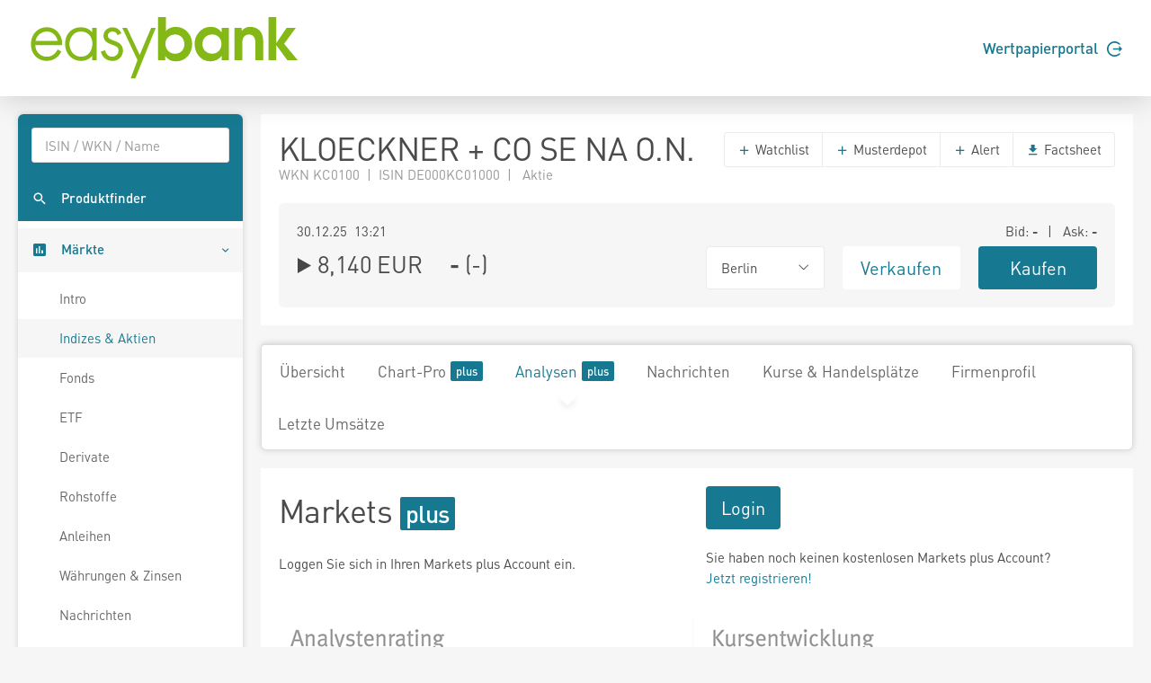

--- FILE ---
content_type: text/html; charset=utf-8
request_url: https://www.easybank.at/markets/wertpapiere/aktie/tts-4569899/KLOECKNER-CO-SE-NA-O-N/analysen
body_size: 6442
content:
<!DOCTYPE html>
<html lang="de">
<head>
    <meta charset="UTF-8">
    <title  data-streaming-title="KCO {}">KCO 8,140</title>
    <meta name="robots" content="none" />
    <link rel="shortcut icon" href="/markets/favicon.gif">
    <link rel="stylesheet" href="/markets/main.css?v=Hu6Nhd7i7gU_UjwAjnd4g6SfEmKptlepF9VLHzSkS3I" />

    <script src="/markets/vendors.min.js?v=WYE8WAKc94uKjTDzuv6FJzSrfNt33FVKgPKhpDBZY5o"></script>

        <script type="application/json" id="ttws-streaming-config">
        {
            "url": "https://push.ttweb.net/http_push/",
            "token": "Q8HMMR48H0UR2_mTjPEj01UucDr93URz0uqG_1sLFAuGopBvY3oTm8sESkxChpHhMymHWFZbt8wjgrCTEzB4i/hphMieNwpEx3ED656AY0_k5J/OCc0Do3GwUea18_dDBHC5Y/4O6AJExSwiK78mS4tb4MrgsCfih_RiEPTQtnSSeH4RqgbY6nA1IKhW7TxLT2FZlHsy8Ajp6dctHr8qNe93aqBR/QrivpaJl4Ds8plRBdsD/hcoVf24kTaTlY/[base64]/zCEFc_yEh_yfTpNzxVpNXQLjvsKgHu15AbUYupEtSQ5jm5CGqaTzdV8TJu77strEYaKhCNketDNy53LCzkcr4qLkluYL5Bmn5UzQfEL_nwe0di3WEAUdNzzLTTLQ/ig8Yqcs7JvElJ8c73/PuVumuJnCnh58NbYiZoBBsTYi8vhI1XsbM4CQhM21JRDaoWb41DX8Jnb4/1d6zNBDPuz0hHxazSGgGgMsEhaYKvK2HAm5DTnIMjNaE_mCED1tMv/Ymtr9qdfwXnA==",
            "marketdepth": false
        }
    </script>

</head>
<body>
    
    <header class="page-header">
    <div class="header">
        <div class="container">
            <div class="row">
                <div class="col-6">
                    <a href="/markets/">
                        <svg height="73" viewBox="0 0 242.75 58.42" xmlns="http://www.w3.org/2000/svg">
                            <path d="M15.89,10.66c-8,0-14,6.42-14,14.93,0,8.72,5.88,15.05,14,15.05a14,14,0,0,0,12.89-7.79l.27-.53-3.34-1.93-.3.57c-2,3.77-5.35,5.93-9.17,5.93a10.38,10.38,0,0,1-7.53-3,10.54,10.54,0,0,1-2.86-7.37H29.74v-.77a15.74,15.74,0,0,0-4.28-11.26A13.14,13.14,0,0,0,15.89,10.66ZM6,22.76a10.26,10.26,0,0,1,10-8.35c5.36,0,8.88,4.18,9.73,8.35Zm50.55-7.62a13.4,13.4,0,0,0-10.11-4.48c-8.3,0-14.1,6.09-14.1,14.81s6,15.17,14.22,15.17a13.15,13.15,0,0,0,10-4.57v4h3.93V11.25H56.52ZM46.47,36.89c-6.64,0-10.23-5.88-10.23-11.42,0-5.32,3.84-11.06,10-11.06S56.7,18.83,56.7,25.17C56.7,31,53.54,36.89,46.47,36.89ZM75.74,22.54c-3.27-1.19-5.28-2.05-5.28-4.46,0-2.1,2.16-3.67,4.09-3.67a4.63,4.63,0,0,1,4.27,2.74l.27.58L82.52,16l-.25-.54a8.84,8.84,0,0,0-7.6-4.77c-4.56,0-8.13,3.33-8.13,7.59,0,5.13,4.69,6.84,8.45,8.22,2.82,1,5,2,5,4.84a5.52,5.52,0,0,1-5.58,5.58c-3.85,0-5.53-2.81-6.26-5.17l-.19-.59-3.77,1.2.14.57a10.09,10.09,0,0,0,10.08,7.74,9.16,9.16,0,0,0,9.51-9.21C83.88,25.51,79.37,23.86,75.74,22.54ZM98.83,35.27l-11.32-24H83.33L96.86,39.91c-.21.5-6,16.23-6,16.23h4.1l18.15-44.89H109Z" fill="#84b816" />
                            <path d="M163.34,17.06c-5.09,0-8.63,3.8-8.63,8.85a8.33,8.33,0,0,0,8.53,8.32c5,.05,8.43-3.69,8.43-8.63s-3.44-8.59-8.33-8.54m14.88,23h-6.34V36.15A12.85,12.85,0,0,1,162,41a13.52,13.52,0,0,1-10.61-4.84,16.43,16.43,0,0,1-3.59-10.5,14.74,14.74,0,0,1,3.69-10.35,13.57,13.57,0,0,1,10.72-5,11.58,11.58,0,0,1,9.68,5V11.24h6.34Z" fill="#84b816"/>
                            <path d="M183.26,11.24h6.39v2.65a10,10,0,0,1,8-3.59,11.55,11.55,0,0,1,8.22,3.59,4.84,4.84,0,0,1,.72.84c2.24,3.11,2.29,6.7,2.29,10.4V40.05h-6.91V26.48c0-2.24,0-5.1-1.2-7a5.56,5.56,0,0,0-4.58-2.4,5.84,5.84,0,0,0-4.84,2.55c-1.24,2-1.14,5.1-1.14,7.39v13h-6.91Z" fill="#84b816"/>
                            <polygon points="213.59 1.61 220.5 1.61 220.5 24.81 229.75 11.23 237.91 11.23 227.52 25.33 239.63 40.05 230.38 40.05 220.5 26.58 220.5 40.05 213.59 40.05 213.59 1.61"fill="#84b816" />
                            <path d="M121.71,25.28c0,5,3.48,8.95,8.68,8.95,4.89,0,8.27-3.7,8.27-8.53s-3.32-8.64-8.27-8.64a8.4,8.4,0,0,0-8.68,8.22M115.2,1.61h6.92V14.25c2-2.81,5.73-3.95,9-3.95,8.43,0,14.46,7.23,14.46,15.34a17.21,17.21,0,0,1-3.69,10.51A13.67,13.67,0,0,1,131.33,41a11.22,11.22,0,0,1-9.78-4.84v3.91H115.2Z"fill="#84b816" />
                        </svg>
                    </a>
                </div>
                <div class="col-6">
                    <div class="d-flex align-items-center justify-content-end h-100 font-weight-semibold">
                        <a href="https://ebanking.easybank.at/InternetBanking/InternetBanking?d=login&svc=EASYBANK&ui=html&lang=de&rd=redirectsso&action=WIDGET_OVERVIEW" target="_blank">Wertpapierportal <svg width="17" height="17" viewBox="0 0 20 20" xmlns="http://www.w3.org/2000/svg" class="circle-arrow-right">
    <path fill="currentColor" d="M20 10L16 6V9H8V11H16V14L20 10ZM18 16C16.7407 17.6791 14.985 18.9193 12.9817 19.5451C10.9783 20.1709 8.82884 20.1505 6.83772 19.4868C4.8466 18.8231 3.11478 17.5498 1.88758 15.8471C0.660374 14.1444 0 12.0988 0 10C0 7.90118 0.660374 5.85555 1.88758 4.1529C3.11478 2.45024 4.8466 1.17687 6.83772 0.513167C8.82884 -0.15054 10.9783 -0.170937 12.9817 0.454865C14.985 1.08067 16.7407 2.32094 18 4H15.27C14.1153 2.98166 12.6913 2.31814 11.1689 2.08906C9.64643 1.85997 8.09023 2.07506 6.68699 2.7085C5.28376 3.34194 4.09312 4.36683 3.25793 5.66019C2.42274 6.95354 1.9785 8.46042 1.9785 10C1.9785 11.5396 2.42274 13.0465 3.25793 14.3398C4.09312 15.6332 5.28376 16.6581 6.68699 17.2915C8.09023 17.9249 9.64643 18.14 11.1689 17.9109C12.6913 17.6819 14.1153 17.0183 15.27 16H18Z" />
</svg></a>
                    </div>
                </div>
            </div>
        </div>
    </div>
</header>





    <div class="page-content">
        <nav class="sidebar sidebar-light sidebar-main sidebar-expand align-self-start">
    <div class="sidebar-content">
        <div class="card card-sidebar-mobile">
            <ul class="nav nav-sidebar nav-produktfinder">
                <li class="nav-item sidebar-xs-hide">
                    <div class="nav-form ui-front">
<form action="/markets/produktfinder?SearchType=All" method="get">                            <input type="search" name="SymbolText" class="form-control livesearch-autocomplete" data-quicksearch-url="/markets/quicksearch?q=" placeholder="ISIN / WKN / Name" autocomplete="off" />
</form>                    </div>
                </li>
                <li class="nav-item">
                    <a href="/markets/produktfinder" class="nav-link"  data-dialog-url="/markets/produktfinder/dialog" data-dialog-size="modal-full" data-dialog-title="Produktfinder" >
                        <i class="mi mi-search"></i>
                        <span>Produktfinder</span>
                    </a>
                </li>
                
                
            </ul>

            <ul class="nav nav-sidebar" data-nav-type="accordion">
                <li class="nav-item nav-item-submenu nav-item-expanded nav-item-open" aria-expaned=true>
                    <a class="nav-link cursor-pointer active"><i class="mi mi-poll"></i> <span>M&auml;rkte</span></a>

                    <ul class="nav nav-group-sub" data-submenu-title="M&auml;rkte">
                        <li class="nav-item"><a class="nav-link" href="/markets/wertpapiere/intro">Intro</a></li>
                        <li class="nav-item"><a class="nav-link active" href="/markets/indexuebersicht">Indizes &amp; Aktien</a></li>
                        
                        <li class="nav-item"><a class="nav-link" href="/markets/fonds/top-performer">Fonds</a></li>
                        <li class="nav-item"><a class="nav-link" href="/markets/etf/top-performer">ETF</a></li>
                        <li class="nav-item"><a class="nav-link" href="/markets/derivate">Derivate</a></li>
                        <li class="nav-item"><a class="nav-link" href="/markets/rohstoffe">Rohstoffe</a></li>
                        <li class="nav-item"><a class="nav-link" href="/markets/anleihen">Anleihen</a></li>
                        <li class="nav-item"><a class="nav-link" href="/markets/waehrungen-zinsen">W&#xE4;hrungen &amp; Zinsen</a></li>
                        <li class="nav-item"><a class="nav-link" href="/markets/nachrichten">Nachrichten</a></li>
                        <li class="nav-item"><a class="nav-link" href="/markets/analysen">Analysen</a></li>
                    </ul>
                </li>

                <li class="nav-item">
                    <a href="/markets/watchlists" class="nav-link">
                        <i class="mi mi-stars"></i> <span>Watchlists</span><span class="badge badge-primary badge-right badge-plus"></span>                    </a>
                </li>
                <li class="nav-item">
                    <a href="/markets/musterdepots" class="nav-link">
                        <i class="mi mi-filter-b-and-w"></i> <span>Musterdepots</span><span class="badge badge-primary badge-right badge-plus"></span>                    </a>
                </li>
                <li class="nav-item">
                    <a href="/markets/notes" class="nav-link">
                        <i class="mi mi-comment"></i> <span>Notizen</span><span class="badge badge-primary badge-right badge-plus"></span>                    </a>
                </li>
                <li class="nav-item">
                    <a href="/markets/alerts" class="nav-link">
                        <i class="mi mi-notifications"></i> <span>Alerts</span><span class="badge badge-primary badge-right badge-plus"></span>                    </a>
                </li>
                
                <li class="nav-item">
                        <a href="/markets/realtime/signin" class="nav-link">
        <i class="mi mi-whatshot"></i>
        <span>Realtime B&ouml;rsen</span>
        <span class="badge badge-primary badge-right badge-plus"></span>
    </a>

                </li>
                
                    <li class="nav-item">
                        <a href="/markets/plus/signin" class="nav-link"><i class="mi mi-account-box"></i> <span>My Markets</span><span class="badge badge-primary badge-right badge-plus"></span></a>
                    </li>
            </ul>
        </div>
    </div>
</nav>


        <main class="content-wrapper">
<div class="content-inline realtime-session-alert d-print-none">
    <div class="alert alert-warning">
        <span data-realtime-timeout>Realtime Push wurde wegen Inaktivit&auml;t automatisch pausiert. Zum Aktivieren aktualisieren Sie die Seite oder klicken Sie <a href="/markets/wertpapiere/aktie/tts-4569899/KLOECKNER-CO-SE-NA-O-N/analysen">hier</a>.</span>
        <span data-realtime-invalidated>Realtime Push wurde durch eine andere Aktivierung ung&uuml;ltig. Um Realtime Push wieder zu aktivieren, klicken Sie <a href="/markets/realtime/activate">hier</a>.</span>
    </div>
</div>

            

<div class="sticky-header">
    <div class="sticky-header-content text-nowrap">
        <h2 class="d-inline mb-0" title="KLOECKNER + CO SE NA O.N.">KLOECKNER &#x2B; CO SE NA O.N.</h2>
        <h2 class="d-inline mb-0 ml-5">
            

<svg xmlns="http://www.w3.org/2000/svg" viewBox="0 0 15 17" width="15" height="17" data-streaming-arrow class="arrow arrow-constant arrow-md" >
    <polygon points="0 0 15 8.5 0 17 0 0" />
</svg>

            <span data-streaming-last>8,140</span> EUR&emsp;
            <span data-streaming-change-percent data-streaming-colored class="font-weight-bold"><span>-</span></span>
            (<span data-streaming-change><span>-</span></span>)
        </h2>

            <div class="text-right">
                    <a href="https://portal.easybank.at/group/guest/flowdispatcher?ucs=VERKAUF&amp;isin=DE000KC01000" target="_blank" onclick="firebaseService.logEvent('clicked_sell');" class="btn btn-sell ml-3">Verkaufen</a>
                    <a href="https://portal.easybank.at/group/guest/flowdispatcher?ucs=KAUF&amp;isin=DE000KC01000" target="_blank" onclick="firebaseService.logEvent('clicked_buy');" class="btn btn-buy ml-3">Kaufen</a>
            </div>
    </div>
</div>


<article class="content">
    <div class="card">
        <header class="card-header header-elements-inline header-elements-inline-top">
            <div>
                <h1 class="mb-0 line-height-1">KLOECKNER + CO SE NA O.N.</h1>
                <div class="text-secondary">
WKN KC0100&ensp;|&ensp;ISIN DE000KC01000&ensp;|&ensp;                    Aktie
                </div>
            </div>
            <div class="header-elements header-elements-top">
                <div class="btn-group">
                    <button data-url="/markets/watchlists/add?symbolId=tts-4569899" class="btn btn-white add-to-watchlist-dialog"><i class="mi-add text-primary"></i> Watchlist</button>
                        <button data-url="/markets/musterdepots/buy-sell?symbolId=tts-4569899" class="btn btn-white buysell-musterdepot-dialog"><i class="mi-add text-primary"></i> Musterdepot</button>
                    <button data-url="/markets/alerts/create?symbolId=tts-4569899" class="btn btn-white create-alert-dialog"><i class="mi-add text-primary"></i> Alert</button>
                    
                    
                    <a href="/markets/wertpapiere/aktie/tts-4569899/KLOECKNER-CO-SE-NA-O-N/factsheet" class="btn btn-white" target="_blank"><i class="mi-get-app text-primary"></i> Factsheet</a>
                </div>
            </div>
        </header>
        <div class="card-body">
            <section class="card">
                <div class="card-body">
                    <div class="row">
                        <div class="col-5 text-nowrap text-truncate"><span data-streaming-last-datetime>30.12.25 13:21</span> </div>
                        <div class="col-7 text-right text-nowrap text-truncate">
                            
Bid: <span class="font-weight-bold"><span data-streaming-bid>-</span> </span>
&ensp;|&ensp;
Ask: <span class="font-weight-bold"><span data-streaming-ask>-</span> </span>

                        </div>
                    </div>
                    <div class="row mt-1">
                        <div class="h2 mb-0 col-6">
                            

<svg xmlns="http://www.w3.org/2000/svg" viewBox="0 0 15 17" width="15" height="17" data-streaming-arrow class="arrow arrow-constant arrow-md" >
    <polygon points="0 0 15 8.5 0 17 0 0" />
</svg>

                            <span class="text-nowrap"><span data-streaming-last>8,140</span> EUR</span>&emsp;
                            <span class="text-nowrap font-weight-bold" data-streaming-change-percent data-streaming-colored><span>-</span></span>
                            <span class="text-nowrap">(<span data-streaming-change><span>-</span></span>)</span>
                        </div>
                        <div class="col-2">
                            <div class="btn-group w-100">
                                <button class="btn btn-xl font-size-base btn-white dropdown-toggle text-body w-100" data-toggle="dropdown" aria-expanded="false"><span>Berlin</span></button>
                                <div class="dropdown-menu" x-placement="bottom-start">
                                        <a href="/markets/wertpapiere/aktie/tts-4536838/KLOECKNER-CO-SE-NA-O-N/analysen" class="dropdown-item">Xetra</a>
                                        <a href="/markets/wertpapiere/aktie/tts-7837091/KLOECKNER-CO-SE-NA-O-N/analysen" class="dropdown-item">TradeGate BSX <sup class="text-realtime"></sup></a>
                                        <a href="/markets/wertpapiere/aktie/tts-74447955/KLOECKNER-CO-SE-NA-O-N/analysen" class="dropdown-item">gettex <sup class="text-realtime"></sup></a>
                                        <a href="/markets/wertpapiere/aktie/tts-9569404/KLOECKNER-CO-SE-NA-O-N/analysen" class="dropdown-item">Stuttgart</a>
                                        <a href="/markets/wertpapiere/aktie/tts-4569969/KLOECKNER-CO-SE-NA-O-N/analysen" class="dropdown-item">Frankfurt</a>
                                        <a href="/markets/wertpapiere/aktie/tts-4569887/KLOECKNER-CO-SE-NA-O-N/analysen" class="dropdown-item">Hamburg</a>
                                        <a href="/markets/wertpapiere/aktie/tts-4569884/KLOECKNER-CO-SE-NA-O-N/analysen" class="dropdown-item">M&#xFC;nchen</a>
                                        <a href="/markets/wertpapiere/aktie/tts-4732623/Kloeckner-Co-Ag/analysen" class="dropdown-item">Nasdaq Other OTC</a>
                                        <a href="/markets/wertpapiere/aktie/tts-4569872/KLOECKNER-CO-SE-NA-O-N/analysen" class="dropdown-item">D&#xFC;sseldorf</a>
                                        <a href="/markets/wertpapiere/aktie/tts-4569899/KLOECKNER-CO-SE-NA-O-N/analysen" class="dropdown-item">Berlin</a>
                                        <a href="/markets/wertpapiere/aktie/tts-11718006/KLOECKNER-CO-SE-NA-O-N/analysen" class="dropdown-item">Hannover</a>
                                        <a href="/markets/wertpapiere/aktie/tts-40221783/KLOECKNER-CO-SE-NA-O-N/analysen" class="dropdown-item">Baader Bank (Baadex) <sup class="text-realtime"></sup></a>
                                        <a href="/markets/wertpapiere/aktie/tts-4804856/KLOECKNER-CO-SE-NA-O-N/analysen" class="dropdown-item">Lang &amp; Schwarz <sup class="text-realtime"></sup></a>
                                        <a href="/markets/wertpapier/ttr-9301769/KCO" class="dropdown-item">EUREX</a>
                                </div>
                            </div>
                        </div>
                        <div class="col-2"><a href="https://portal.easybank.at/group/guest/flowdispatcher?ucs=VERKAUF&amp;isin=DE000KC01000" target="_blank" onclick="firebaseService.logEvent('clicked_sell');" class="btn btn-xl btn-sell w-100">Verkaufen</a></div>
                        <div class="col-2"><a href="https://portal.easybank.at/group/guest/flowdispatcher?ucs=KAUF&amp;isin=DE000KC01000" target="_blank" onclick="firebaseService.logEvent('clicked_buy');" class="btn btn-xl btn-buy w-100">Kaufen</a></div>
                    </div>
                </div>
            </section>
        </div>
    </div>

    <nav class="navbar navbar-shadow navbar-lg navbar-expand navbar-light navbar-component">
        <div class="navbar-collapse">
            <ul class="nav navbar-nav">
                <li class="nav-item"><a class="navbar-nav-link" href="/markets/wertpapiere/aktie/tts-4569899/KLOECKNER-CO-SE-NA-O-N">&#xDC;bersicht</a></li>
                <li class="nav-item"><a class="navbar-nav-link" href="/markets/wertpapiere/aktie/tts-4569899/KLOECKNER-CO-SE-NA-O-N/chart">Chart-Pro <span class="badge badge-primary badge-plus ml-1"></a></li>
                <li class="nav-item"><a class="navbar-nav-link active" href="/markets/wertpapiere/aktie/tts-4569899/KLOECKNER-CO-SE-NA-O-N/analysen">Analysen <span class="badge badge-primary badge-plus ml-1"></a></li>
                <li class="nav-item"><a class="navbar-nav-link" href="/markets/wertpapiere/aktie/tts-4569899/KLOECKNER-CO-SE-NA-O-N/nachrichten">Nachrichten</a></li>
                <li class="nav-item"><a class="navbar-nav-link" href="/markets/wertpapiere/aktie/tts-4569899/KLOECKNER-CO-SE-NA-O-N/kurse-handelsplaetze">Kurse &amp; Handelspl&#xE4;tze</a></li>
                    <li class="nav-item"><a class="navbar-nav-link" href="/markets/wertpapiere/aktie/tts-4569899/KLOECKNER-CO-SE-NA-O-N/firmenprofil">Firmenprofil</a></li>
                <li class="nav-item"><a class="navbar-nav-link" href="/markets/wertpapiere/aktie/tts-4569899/KLOECKNER-CO-SE-NA-O-N/letzte-umsaetze">Letzte Ums&#xE4;tze</a></li>
            </ul>
        </div>
    </nav>

    

<div class="card-deck">
    <div class="card">
        <div class="card-header">
            <div class="row">
                <div class="col-md-6">
                    <h1 class="card-title">Markets <span class="badge badge-primary badge-plus"></span></h1>
                    <p class="mt-3">Loggen Sie sich in Ihren Markets plus Account ein.</p>
                </div>
                <div class="col-md-6">
                    <p><a href="/markets/plus/signin?returnUrl=%2Fmarkets%2Fwertpapiere%2Faktie%2Ftts-4569899%2FKLOECKNER-CO-SE-NA-O-N%2Fanalysen" data-url="/markets/plus/signin-dialog?returnUrl=%2Fmarkets%2Fwertpapiere%2Faktie%2Ftts-4569899%2FKLOECKNER-CO-SE-NA-O-N%2Fanalysen" class="btn btn-primary btn-xl sign-in-dialog">Login</a></p>
                    <p class="mt-3">Sie haben noch keinen kostenlosen Markets plus Account?<br /><a href="/markets/plus/signup" data-url="/markets/plus/signup-dialog" class="sign-up-dialog">Jetzt registrieren!</a></p>
                </div>
            </div>
        </div>
        <div class="card-body">
            <img src="/markets/img/Analysen_preview.png" />
        </div>
    </div>
</div>


</article>



            
                <footer class="disclaimer">
                    Performanceergebnisse der Vergangenheit lassen keine R&uuml;ckschl&uuml;sse auf die k&uuml;nftige Entwicklung zu.<br />
                    Alle Kursinformationen sind nach den Bestimmungen der jeweiligen B&ouml;rse verz&ouml;gert. Technologie und Daten von <a href="https://www.baha.com" target="_blank" rel="nofollow">baha</a>. Nikkei 225 &copy;Nikkei Inc.
                </footer>
        </main>
    </div>

    
    <footer class="page-footer">
    <div class="container">
        <div class="row">
            <div class="col-3 page-footer-primary-link">
                <p><a href="https://wertpapierdepot.easybank.at/main/register" target="_blank" class="btn rounded-pill">Jetzt Depot er&ouml;ffnen</a></p>
                <p><a href="https://ebanking.easybank.at/InternetBanking/InternetBanking?d=login&svc=EASYBANK&ui=html&lang=de&rd=redirectsso&action=WIDGET_OVERVIEW" target="_blank">Wertpapierportal Login <i class="mi mi-arrow-forward"></i></a></p>
                <p><a href="https://ebanking.easybank.at/InternetBanking/InternetBanking?d=login&svc=EASYBANK&ui=html&lang=de" target="_blank">eBanking Login <i class="mi mi-arrow-forward"></i></a></p>
            </div>
            <div class="col-3 page-footer-secondary-link">
                <p class="font-weight-bold">Markets</p>
                <p><a href="/markets/indexuebersicht">Indizes &amp; Aktien</a></p>
                <p><a href="/markets/fonds/top-performer">Fonds</a></p>
                <p><a href="/markets/etf/top-performer">ETF</a></p>
                <p><a href="/markets/derivate">Derivate</a></p>
                <p><a href="/markets/rohstoffe">Rohstoffe</a></p>
                <p><a href="/markets/anleihen">Anleihen</a></p>
                <p><a href="/markets/waehrungen-zinsen">W&auml;hrungen &amp; Zinsen</a></p>
                <p><a href="/markets/nachrichten">Nachrichten</a></p>
                <p><a href="/markets/analysen">Analysen</a></p>
            </div>
            <div class="col-3 page-footer-secondary-link">
                <p class="font-weight-bold">Tools</p>
                <p><a href="/markets/produktfinder">Suche</a></p>
                <p><a href="/markets/watchlists">Watchlists</a></p>
                <p><a href="/markets/musterdepots">Musterdepots</a></p>
                <p><a href="/markets/notes">Notizen</a></p>
                <p><a href="/markets/alerts">Alerts</a></p>
                <p><a href="/markets/realtime">Realtime B&ouml;rsen</a></p>
                <p>
                        <a href="/markets/plus/signin">My Markets</a>
                </p>
            </div>
            <div class="col-3 page-footer-secondary-link">
                <p class="font-weight-bold">Produkte</p>
                <p><a href="https://www.easybank.at/easybank/konto" target="_blank">Konten</a></p>
                <p><a href="https://www.easybank.at/easybank/konto/easy-gratis" target="_blank">easy gratis Konto</a></p>
                <p><a href="https://www.easybank.at/easybank/anlegen/wertpapierdepot" target="_blank">Wertpapierdepot</a></p>
                <p><a href="https://www.easybank.at/easybank/anlegen/young-investors-wertpapierdepot" target="_blank">Young Investors Depot </a></p>
                <p><a href="https://www.easybank.at/easybank/anlegen/sparplaene" target="_blank">Sparpl&auml;ne</a></p>
                <p><a href="https://www.easybank.at/easybank/anlegen/vermoegensverwaltung" target="_blank">Verm&ouml;gensverwaltung</a></p>
                <p><a href="https://www.easybank.at/easybank/akademie" target="_blank">Akademie</a></p>
                <p><a href="https://www.easybank.at/easybank/kredite" target="_blank">Finanzieren</a></p>
                <p><a href="https://www.easybank.at/easybank/sparen" target="_blank">Sparen</a></p>
            </div>
        </div>
        <div class="row mt-5">
            <div class="col page-footer-external-link">
                <a href="https://www.easybank.at/easybank/" target="_blank">easybank <svg width="17" height="17" viewBox="0 0 20 20" xmlns="http://www.w3.org/2000/svg" class="circle-arrow-right">
    <path fill="currentColor" d="M20 10L16 6V9H8V11H16V14L20 10ZM18 16C16.7407 17.6791 14.985 18.9193 12.9817 19.5451C10.9783 20.1709 8.82884 20.1505 6.83772 19.4868C4.8466 18.8231 3.11478 17.5498 1.88758 15.8471C0.660374 14.1444 0 12.0988 0 10C0 7.90118 0.660374 5.85555 1.88758 4.1529C3.11478 2.45024 4.8466 1.17687 6.83772 0.513167C8.82884 -0.15054 10.9783 -0.170937 12.9817 0.454865C14.985 1.08067 16.7407 2.32094 18 4H15.27C14.1153 2.98166 12.6913 2.31814 11.1689 2.08906C9.64643 1.85997 8.09023 2.07506 6.68699 2.7085C5.28376 3.34194 4.09312 4.36683 3.25793 5.66019C2.42274 6.95354 1.9785 8.46042 1.9785 10C1.9785 11.5396 2.42274 13.0465 3.25793 14.3398C4.09312 15.6332 5.28376 16.6581 6.68699 17.2915C8.09023 17.9249 9.64643 18.14 11.1689 17.9109C12.6913 17.6819 14.1153 17.0183 15.27 16H18Z" />
</svg></a>
                <a href="https://www.bawag.at/bawag/privatkunden/" target="_blank" class="ml-4">BAWAG <svg width="17" height="17" viewBox="0 0 20 20" xmlns="http://www.w3.org/2000/svg" class="circle-arrow-right">
    <path fill="currentColor" d="M20 10L16 6V9H8V11H16V14L20 10ZM18 16C16.7407 17.6791 14.985 18.9193 12.9817 19.5451C10.9783 20.1709 8.82884 20.1505 6.83772 19.4868C4.8466 18.8231 3.11478 17.5498 1.88758 15.8471C0.660374 14.1444 0 12.0988 0 10C0 7.90118 0.660374 5.85555 1.88758 4.1529C3.11478 2.45024 4.8466 1.17687 6.83772 0.513167C8.82884 -0.15054 10.9783 -0.170937 12.9817 0.454865C14.985 1.08067 16.7407 2.32094 18 4H15.27C14.1153 2.98166 12.6913 2.31814 11.1689 2.08906C9.64643 1.85997 8.09023 2.07506 6.68699 2.7085C5.28376 3.34194 4.09312 4.36683 3.25793 5.66019C2.42274 6.95354 1.9785 8.46042 1.9785 10C1.9785 11.5396 2.42274 13.0465 3.25793 14.3398C4.09312 15.6332 5.28376 16.6581 6.68699 17.2915C8.09023 17.9249 9.64643 18.14 11.1689 17.9109C12.6913 17.6819 14.1153 17.0183 15.27 16H18Z" />
</svg></a>
                <a href="https://www.bawaggroup.com/" target="_blank" class="ml-4">BAWAG Group <svg width="17" height="17" viewBox="0 0 20 20" xmlns="http://www.w3.org/2000/svg" class="circle-arrow-right">
    <path fill="currentColor" d="M20 10L16 6V9H8V11H16V14L20 10ZM18 16C16.7407 17.6791 14.985 18.9193 12.9817 19.5451C10.9783 20.1709 8.82884 20.1505 6.83772 19.4868C4.8466 18.8231 3.11478 17.5498 1.88758 15.8471C0.660374 14.1444 0 12.0988 0 10C0 7.90118 0.660374 5.85555 1.88758 4.1529C3.11478 2.45024 4.8466 1.17687 6.83772 0.513167C8.82884 -0.15054 10.9783 -0.170937 12.9817 0.454865C14.985 1.08067 16.7407 2.32094 18 4H15.27C14.1153 2.98166 12.6913 2.31814 11.1689 2.08906C9.64643 1.85997 8.09023 2.07506 6.68699 2.7085C5.28376 3.34194 4.09312 4.36683 3.25793 5.66019C2.42274 6.95354 1.9785 8.46042 1.9785 10C1.9785 11.5396 2.42274 13.0465 3.25793 14.3398C4.09312 15.6332 5.28376 16.6581 6.68699 17.2915C8.09023 17.9249 9.64643 18.14 11.1689 17.9109C12.6913 17.6819 14.1153 17.0183 15.27 16H18Z" />
</svg></a>
            </div>
        </div>
        <div class="row mt-5">
            <div class="col-6 page-footer-impress-link">
                <a href="https://www.easybank.at/easybank/impressum" target="_blank">Impressum</a>&ensp;|&ensp;
                <a href="https://www.easybank.at/easybank/datenschutz" target="_blank">Datenschutz</a>
            </div>
            <div class="col-6 text-right">
                &copy; easybank
            </div>
        </div>
    </div>
</footer>




    
    <script src="/markets/main.js?v=ttTgZzdux-4swcyrx-F6QYMglXqcnDQBVu2-ERdhFp0" defer></script>

    
</body>
</html>
